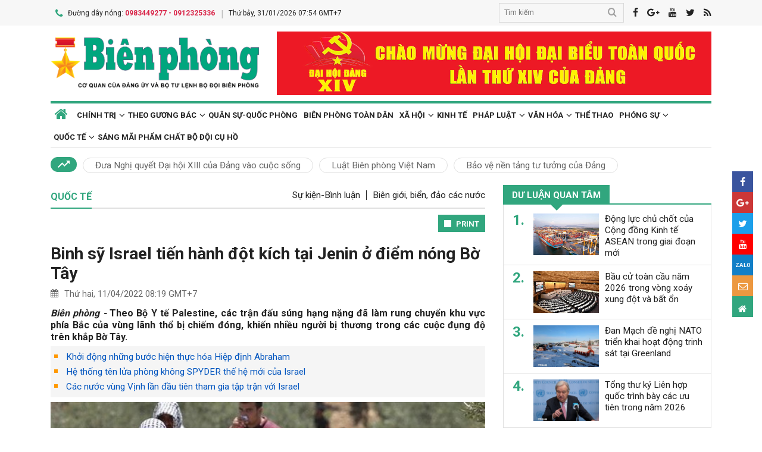

--- FILE ---
content_type: text/html; charset=utf-8
request_url: https://www.bienphong.com.vn/binh-sy-israel-tien-hanh-dot-kich-tai-jenin-o-diem-nong-bo-tay-post449689.html
body_size: 18193
content:

<!DOCTYPE html>
<html xmlns="http://www.w3.org/1999/xhtml" xml:lang="vi-vn" lang="vi-vn" itemscope="itemscope"
itemtype="http://schema.org/WebPage">
<head prefix="og: http://ogp.me/ns# fb:http://ogp.me/ns/fb# article:http://ogp.me/ns/article#"><meta charset="utf-8" /><title>
	
        Binh sỹ Israel tiến hành đột kích tại Jenin ở điểm nóng Bờ Tây
</title><meta name="keywords" content="đột kích,dot kich"/><meta name="news_keywords" content="đột kích,dot kich" /><meta name="description" content="Theo Bộ Y tế Palestine, các trận đấu súng hạng nặng đã làm rung chuyển khu vực phía Bắc của vùng lãnh thổ bị chiếm đóng, khiến nhiều người bị thương trong các cuộc đụng độ trên khắp Bờ Tây."/><link rel="canonical" href="https://www.bienphong.com.vn/binh-sy-israel-tien-hanh-dot-kich-tai-jenin-o-diem-nong-bo-tay-post449689.html" /><link rel="alternate" media="handheld" href="https://www.bienphong.com.vn/binh-sy-israel-tien-hanh-dot-kich-tai-jenin-o-diem-nong-bo-tay-post449689.html" /><link rel="alternate" type="application/rss+xml" title="Tin tức tổng hợp, tin mới nhất về Quốc tế" href="https://www.bienphong.com.vn/rss/quoc-te-19.rss" /><meta property="article:section" content="Tin tức tổng hợp, tin mới nhất về Quốc tế" /><meta property="og:type" content="article" /><meta property="og:title" content="Binh sỹ Israel tiến hành đột kích tại Jenin ở điểm nóng Bờ Tây" /><meta property="og:description" content="Theo Bộ Y tế Palestine, các trận đấu súng hạng nặng đã làm rung chuyển khu vực phía Bắc của vùng lãnh thổ bị chiếm đóng, khiến nhiều người bị thương trong các cuộc đụng độ trên khắp Bờ Tây." /><meta property="og:url" content="https://www.bienphong.com.vn/binh-sy-israel-tien-hanh-dot-kich-tai-jenin-o-diem-nong-bo-tay-post449689.html" /><meta property="og:image:url" content="https://files.bienphong.com.vn/bbpmedia/media//730/2022/4/11/israel_palestine_dot_kich.jpg" /><meta property="og:image:width" content="490" /><meta property="og:image:height" content="345" /><meta property="article:published_time" content="2022-04-11T08:19:24+07:00" /><meta property="article:tag" content="israel"/><meta property="article:tag" content="Đấu súng"/><meta property="article:tag" content="bờ tây"/><meta property="article:tag" content="đột kích"/><script type="application/ld+json">{"@context": "http://schema.org","@type": "NewsArticle","mainEntityOfPage":{"@type":"WebPage","@id":"https://www.bienphong.com.vn/binh-sy-israel-tien-hanh-dot-kich-tai-jenin-o-diem-nong-bo-tay-post449689.html"},"headline": "Binh sỹ Israel tiến hành đột kích tại Jenin ở điểm nóng Bờ Tây","image": {"@type": "ImageObject","url": "https://files.bienphong.com.vn/bbpmedia/media//730/2022/4/11/israel_palestine_dot_kich.jpg","width": 800,"height": 450},"datePublished": "2022-04-11T08:19:24+07:00","dateModified": "2022-04-11T08:19:24+07:00","author": {"@type": "Person","name": ""},"publisher": {"@type": "Organization","name": "Báo biên phòng","logo": {"@type": "ImageObject","url": "https://www.bienphong.com.vn/images/logo-bienphong.jpg","width": 480,"height": 300}},"description": "Theo Bộ Y tế Palestine, các trận đấu súng hạng nặng đã làm rung chuyển khu vực phía Bắc của vùng lãnh thổ bị chiếm đóng, khiến nhiều người bị thương trong các cuộc đụng độ trên khắp Bờ Tây."}</script><script type="application/ld+json">{"@context": "http://schema.org","@type": "BreadcrumbList","itemListElement": [{"@type": "ListItem","position":1,"item": {"@id": "https://www.bienphong.com.vn/","name": "Bao bien phong"}},{"@type": "ListItem","position":2,"item": {"@id": "https://www.bienphong.com.vn/quoc-te-19.html","name": "Quốc tế"}}] }</script><meta name="robots" content="index,follow" /><meta name="GOOGLEBOT" content="index,follow,noarchive" /><meta http-equiv="REFRESH" content="1800" /><meta name="RATING" content="GENERAL" /><meta name="REVISIT-AFTER" content="1 DAYS" /><meta name="RATING" content="GENERAL" /><meta name="copyright" content="bienphong.com.vn" /><meta name="author" content="BAO BIEN PHONG" /><meta name="google-site-verification" content="qj8ryrTKbwy1ZofmigYMJMniDAB4GzajISp0EMTPfcM" /><meta property="fb:app_id" content="255770809011475" /><meta name="viewport" content="width=device-width,initial-scale=1" /><link rel="stylesheet" type="text/css" href="Styles/vendor.css" /><link rel="stylesheet" type="text/css" href="Styles/main.css?v=260525" /><link href="https://fonts.googleapis.com/css?family=Roboto:400,700&amp;amp;subset=vietnamese" rel="stylesheet" /><link rel="shortcut icon" href="favicon.ico" type="image/x-icon" />
    <script src="https://www.bienphong.com.vn/Scripts/jquery-1.4.2.js"></script>
    <script src="https://www.bienphong.com.vn/Scripts/hpcLib.js" type="text/javascript"></script>
    
    <script src="https://www.bienphong.com.vn/scripts/vendor/modernizr.js"></script>
    <script type="text/javascript">
        var NEWS_ID = '449689';
        var urlsite = 'https://www.bienphong.com.vn/';
        var urllink = 'http://www.bienphong.com.vn/binh-sy-israel-tien-hanh-dot-kich-tai-jenin-o-diem-nong-bo-tay-post449689.html';    
    </script>
    <!-- Global site tag (gtag.js) - Google Analytics -->
    <!--<script async src="https://www.googletagmanager.com/gtag/js?id=UA-108162404-1"></script>-->
    <script type="text/javascript">
        window.dataLayer = window.dataLayer || [];
        function gtag() { dataLayer.push(arguments); }
        gtag('js', new Date());
        gtag('config', 'UA-108162404-1');
    </script>
    <!-- Begin EMC Tracking Code -->
<script type="text/javascript">
    var _govaq = window._govaq || [];

    _govaq.push(['trackPageView']);
    _govaq.push(['enableLinkTracking']);

    (function () {
        _govaq.push(['setTrackerUrl', 'https://f-emc.ngsp.gov.vn/tracking']);
        _govaq.push(['setSiteId', '8970']);

        var d = document,
            g = d.createElement('script'),
            s = d.getElementsByTagName('script')[0];

        g.type = 'text/javascript';
        g.async = true;
        g.defer = true;
        g.src = 'https://f-emc.ngsp.gov.vn/embed/gov-tracking.min.js';

        s.parentNode.insertBefore(g, s);
    })();
</script>
<!-- End EMC Tracking Code -->

    
    <link rel="stylesheet" href="https://www.bienphong.com.vn/mediaelement/css/mediaelementplayer.css?v=6" />
</head>
<body>
    <div id="fb-root">
    </div>
    <script async defer crossorigin="anonymous" src="https://connect.facebook.net/en_US/sdk.js#xfbml=1&version=v9.0"
        nonce="pZKjmw5E"></script>
    <div class="wrapper">
        <!---PHAN Banner-->
        
<header class="header">
    <section class="top d-none d-lg-block">
        <div class="container">
            <div class="row">
                <div class="col-7"><span><i class="icon-phone"></i>Đường dây nóng: <strong class="hotline">0983449277 - 0912325336</strong></span><span>Thứ bảy, 31/01/2026 07:54 GMT+7</span></div>
                <div class="col-5">
                    <div class="top__social">
                        <div class="frm-search">
                            <input type="text" id="txtsearchtop" placeholder="Tìm kiếm">
                            <button type="button" id="btnSearchTop"><i class="icon-search"></i></button>
                        </div>
                        <a rel="nofollow" href="javascript:void(0);" onclick="share_facebook();"><i class="icon-facebook"></i></a><a rel="nofollow" href="javascript:void(0);" onclick="share_google();"><i class="icon-google-plus"></i></a><a href="javascript:void(0);"><i class="icon-youtube"></i></a><a href="javascript:void(0);" onclick="share_twitter();"><i class="icon-twitter"></i></a><a href="https://www.bienphong.com.vn/rss.html"><i class="icon-rss"></i></a>
                    </div>
                </div>
            </div>
        </div>
    </section>
    <section class="header__main">
        <div class="container">
            <div class="row d-lg-none header__sp">
                <div class="col-2"><a id="btn-menu" href="#"><i class="icon-bars"></i></a></div>
                <div class="col-8">
                    <h1 class="logo"><a href="https://www.bienphong.com.vn/">
                        <img src="https://www.bienphong.com.vn/images/logo-bienphong.svg" alt="Báo Biên Phòng" width="120">
                    </a></h1>
                </div>
                <div class="col-2"><a id="btn-search" href="#"><i class="icon-search"></i></a></div>
            </div>
            <div class="d-none d-lg-block header__pc">
                <div class="row">
                    <div class="col-lg-4">
                        <h1 class="logo"><a href="https://www.bienphong.com.vn/">
                            <img src="https://www.bienphong.com.vn/images/logo-bienphong.svg" alt="Báo Biên Phòng"></a></h1>
                    </div>
                    <div class="col-lg-8">
                        <div class="header__banners">
                            
                            <div class="row">
                                <div class="col-lg-12">
                                    <div class="adv adv-full-hd">
                                        <a href="https://www.bienphong.com.vn/dai-hoi-xiv-cua-dang-148.html"><img src = "https://files.bienphong.com.vn/bbpmedia/media//ads/2026/1/12/11013806PMz7422278173159_91dbfa65739d31f708cad8ca2883e323.jpg" width="730px" height="107px" /></a>  
                                    </div>
                                </div>
                            </div>
                        </div>
                    </div>
                </div>
            </div>
            <!--<div class="d-none d-lg-block header__hotnews">
              <div class="header__hotnews__inner"><a href="detail.html">Hướng tới kỷ niệm 60 năm ngày truyền thống bđbp - 30 năm ngày biên phòng toàn dân</a></div>
            </div>-->
        </div>
    </section>
    <section class="search-bar">
        <div class="container">
            <div class="search-bar-inner">
                <div class="frm-search">
                    <input type="text" id="txtsearchtopm" placeholder="Tìm kiếm">
                    <button type="button" id="btnSearchTopm"><i class="icon-search"></i></button>
                </div>
            </div>
        </div>
    </section>
    <script type="text/javascript" lang="javascript">
        $(function () {
            $("#btnSearchTop").click(function () {
                var _sT = RemoveHTMLTags($("#txtsearchtop").val());
                if (_sT != '')
                {
                    var sLink = urlsite + 'search.html?s=' + _sT;
                    window.location.href = sLink;
                }
                    
            });
            $("#btnSearchTopm").click(function ()
            {
                var _sT = RemoveHTMLTags($("#txtsearchtopm").val());
                if (_sT != '')
                {
                    var sLink = urlsite + 'search.html?s=' + _sT;
                    window.location.href = sLink;
                }                
            });
            $("#txtsearchtop").keypress(function (e) {
                if (e.which == 13) {
                    var _sT = RemoveHTMLTags($("#txtsearchtop").val());
                    if (_sT != '') {
                        var sLink = urlsite + 'search.html?s=' + _sT;
                        window.location.href = sLink;
                    }
                }
            });
        });
    </script>
</header>

        <!---PHAN banner-->
        <!---PHAN menu-->
        
<section class="mainmenu">
    <div class="container">
        <div class="row">
            <div class="col-12">
                <div class="mainmenu__close"><a href="javascript:void(0)"><i class="icon-close-min"></i></a></div>
                <nav>
                    <ul class="mainmenu__items">
                        <li><a href="https://www.bienphong.com.vn/"><span>Trang chủ</span></a></li>
                         <li class="has-child"><a href="https://www.bienphong.com.vn/chinh-tri-1.html"><span>Chính trị</span></a><ul class="mainmenu__sub"><li><a href="https://www.bienphong.com.vn/thoi-su-66.html"><span>Thời sự<span></a></li><li><a href="https://www.bienphong.com.vn/doi-ngoai-bien-phong-2.html"><span>Đối ngoại biên phòng<span></a></li><li><a href="https://www.bienphong.com.vn/chong-dien-bien-hoa-binh-45.html"><span>Chống diễn biến hòa bình<span></a></li></ul></li><li class="has-child"><a href="https://www.bienphong.com.vn/theo-guong-bac-5.html"><span>Theo gương Bác</span></a><ul class="mainmenu__sub"><li><a href="https://www.bienphong.com.vn/loi-bac-day-ngay-nay-nam-xua-57.html"><span>Lời Bác dạy ngày này năm xưa<span></a></li><li><a href="https://www.bienphong.com.vn/nguoi-tot-viec-tot-58.html"><span>Người tốt - Việc tốt<span></a></li></ul></li><li><a href="https://www.bienphong.com.vn/quan-su-quoc-phong-6.html">Quân sự-Quốc phòng</a></li><li><a href="https://www.bienphong.com.vn/bien-phong-toan-dan-51.html">Biên phòng toàn dân</a></li><li class="has-child"><a href="https://www.bienphong.com.vn/xa-hoi-13.html"><span>Xã hội</span></a><ul class="mainmenu__sub"><li><a href="https://www.bienphong.com.vn/giao-thong-24-7-14.html"><span>Giao thông 24/7<span></a></li><li><a href="https://www.bienphong.com.vn/binh-dan-hoc-vu-so-147.html"><span>Bình dân học vụ số<span></a></li></ul></li><li><a href="https://www.bienphong.com.vn/kinh-te-12.html">Kinh tế</a></li><li class="has-child"><a href="https://www.bienphong.com.vn/phap-luat-8.html"><span>Pháp luật</span></a><ul class="mainmenu__sub"><li><a href="https://www.bienphong.com.vn/ho-so-vu-an-116.html"><span>Hồ sơ vụ án<span></a></li><li><a href="https://www.bienphong.com.vn/doi-song-phap-luat-9.html"><span>Đời sống pháp luật<span></a></li><li><a href="https://www.bienphong.com.vn/thong-tin-tim-hieu-phap-luat-10.html"><span>Thông tin, tìm hiểu pháp luật<span></a></li></ul></li><li class="has-child"><a href="https://www.bienphong.com.vn/van-hoa-15.html"><span>Văn hóa</span></a><ul class="mainmenu__sub"><li><a href="https://www.bienphong.com.vn/sang-tac-31.html"><span>Sáng tác<span></a></li></ul></li><li><a href="https://www.bienphong.com.vn/the-thao-68.html">Thể thao</a></li><li class="has-child"><a href="https://www.bienphong.com.vn/phong-su-16.html"><span>Phóng sự</span></a><ul class="mainmenu__sub"><li><a href="https://www.bienphong.com.vn/ghi-chep-17.html"><span>Ghi chép<span></a></li><li><a href="https://www.bienphong.com.vn/but-ky-18.html"><span>Bút ký<span></a></li></ul></li><li class="has-child"><a href="https://www.bienphong.com.vn/quoc-te-19.html"><span>Quốc tế</span></a><ul class="mainmenu__sub"><li><a href="https://www.bienphong.com.vn/su-kien-binh-luan-28.html"><span>Sự kiện-Bình luận<span></a></li><li><a href="https://www.bienphong.com.vn/bien-gioi-bien-dao-cac-nuoc-29.html"><span>Biên giới, biển, đảo các nước<span></a></li></ul></li><li><a href="https://www.bienphong.com.vn/sang-mai-pham-chat-bo-doi-cu-ho-102.html">Sáng mãi phẩm chất Bộ đội Cụ Hồ</a></li>                        
                    </ul>
                </nav>
            </div>
            <div class="col-12">
                <div class="mainmenu__info">
                    <p>Liên hệ Quảng cáo: <strong>0983449277</strong></p>
                    <p>Hotline: <strong>0983449277</strong> - <strong>0912325336</strong></p>
                </div>
                <div class="mainmenu__social">
                    <div class="top__social"><a href="#"><i class="icon-facebook"></i></a><a href="#"><i class="icon-google-plus"></i></a><a href="#"><i class="icon-youtube"></i></a><a href="#"><i class="icon-rss"></i></a></div>
                </div>
            </div>
        </div>
    </div>
</section>

        <!---END menu-->
        <!---PHAN event-->
        
        
<section class="maintags d-none d-lg-block">
    <div class="container">
        <span class="icon-trending_up"></span><a class="item" href="https://www.bienphong.com.vn/dua-nghi-quyet-dai-hoi-xiii-cua-dang-vao-cuoc-song-trends81.html">Đưa Nghị quyết Đại hội XIII của Đảng vào cuộc sống</a><a class="item" href="https://www.bienphong.com.vn/luat-bien-phong-viet-nam-trends63.html">Luật Biên phòng Việt Nam</a><a class="item" href="https://www.bienphong.com.vn/bao-ve-nen-tang-tu-tuong-cua-dang-trends117.html">Bảo vệ nền tảng tư tưởng của Đảng</a>
    </div>
</section>

        <!---PHAN event-->
        <!---PHAN CONTENT-->
        
    <section class="section" id="firstSection">
        <div class="container">
            <div class="row">
                <div class="col-lg-8" id="mainLeftContent">
                    
<article class="item">       
    <h3 class="newsblock-title fix-newsblock-title"><a><span>Quốc tế</span></a><div class="newsblock-title__menu"><a href = "https://www.bienphong.com.vn/su-kien-binh-luan-28.html" >Sự kiện-Bình luận</a><a href = "https://www.bienphong.com.vn/bien-gioi-bien-dao-cac-nuoc-29.html" >Biên giới, biển, đảo các nước</a></div><a class="btn-subcategory" href="javascript:void(0)"><i class="icon-th"></i></a></h3>
</article>

                    
<div class="article-print" style="text-align: right;">
    <button class="btn-print" id="btnPrintBPP" type="button" style="background-color: #31a67e;
        border: none; padding: 8px 10px 6px; font-size: 13px;" onclick="print(1);">
        <i class="icon-print icon-grp icon-s12"></i>PRINT</button>
</div>
<div id="divcontent">
    <article class="article-main"><h2 class="title--big"><a href = "https://www.bienphong.com.vn/binh-sy-israel-tien-hanh-dot-kich-tai-jenin-o-diem-nong-bo-tay-post449689.html">Binh sỹ Israel tiến hành đột kích tại Jenin ở điểm nóng Bờ Tây</a></h2><div class="row"><div class="col-6"><time class="article-date"><i class="icon-calendar"></i>Thứ hai, 11/04/2022 08:19 GMT+7</time></div><div class="col-6"><div class="article-fb"><div class="fb-like" data-href="https://www.bienphong.com.vn/binh-sy-israel-tien-hanh-dot-kich-tai-jenin-o-diem-nong-bo-tay-post449689.html" data-width="" data-layout="button" data-action="like" data-size="small" data-share="true"></div></div></div></div><div class="article-content">    <div class="article-grp-content">        <div class="article-content-intro">            <p><i>Biên phòng - </i>Theo Bộ Y tế Palestine, các trận đấu súng hạng nặng đã làm rung chuyển khu vực phía Bắc của vùng lãnh thổ bị chiếm đóng, khiến nhiều người bị thương trong các cuộc đụng độ trên khắp Bờ Tây.</p>        </div><div class="article-list-links"><ul><li><a href = "https://www.bienphong.com.vn/khoi-dong-nhung-buoc-hien-thuc-hoa-hiep-dinh-abraham-post449368.html"> Khởi động những bước hiện thực hóa Hiệp định Abraham</a></li><li><a href = "https://www.bienphong.com.vn/he-thong-ten-lua-phong-khong-spyder-the-he-moi-cua-israel-post446286.html"> Hệ thống tên lửa phòng không SPYDER thế hệ mới của Israel</a></li><li><a href = "https://www.bienphong.com.vn/cac-nuoc-vung-vinh-lan-dau-tien-tham-gia-tap-tran-voi-israel-post445377.html"> Các nước vùng Vịnh lần đầu tiên tham gia tập trận với Israel</a></li></ul></div>        <div class="article-content-main"><div style="text-align:center">
<figure class="image" style="display:inline-block"><img alt="" border="0" hspace="3" src="https://files.bienphong.com.vn//bbpmedia/media/730/2022/4/11/israel_palestine_dot_kich.jpg" vspace="3" />
<figcaption>Chuyển người biểu tình Palestine bị thương trong xung đột với binh sỹ Israel tại thị trấn Beita, gần Nablus, khu Bờ Tây ngày 9-7-2021. Ảnh: AFP/TTXVN</figcaption>
</figure>
</div>

<p style="text-align: justify;">Theo hãng tin AFP, ngày 10-4, Israel đã tiến hành các cuộc đột kích mới tại Jenin ở điểm nóng Bờ Tây - pháo đài của các nhóm chiến binh Palestine và là quê hương của các tay súng đã thực hiện các vụ tấn công chết người gần đây.</p>

<p style="text-align: justify;">Theo Bộ Y tế Palestine, các trận đấu súng hạng nặng đã làm rung chuyển khu vực phía Bắc của vùng lãnh thổ bị chiếm đóng khi các lực lượng Israel tiến hành các cuộc đột kích trong ngày thứ hai liên tiếp, khiến 10 người bị thương trong các cuộc đụng độ trên khắp Bờ Tây.</p>

<p style="text-align: justify;">Phát biểu trong một cuộc họp nội các, Thủ tướng Israel Naftali Bennett cho biết Israel đang mở một đợt tấn công, đồng thời cam kết sẽ "xử lý tất cả những người có liên quan, cả trực tiếp và gián tiếp, tới các vụ tấn công (người Israel) gần đây."</p>

<p style="text-align: justify;">Một nguồn tin quân đội cho biết các binh sỹ Israel đã bắt giữ 20 người Palestine trong ngày 10-4.</p>

<p style="text-align: justify;">Cùng ngày, phía Israel đã bắn chết một phụ nữ Palestine, hơn 40 tuổi, khi người phụ nữ này đang tiếp cận các binh sỹ Israel và không chịu dừng lại sau khi phía Israel đã nổ súng cảnh cáo.</p>

<p style="text-align: justify;">Chiến dịch của Israel diễn ra sau khi một tay súng từ Jenin đã nổ súng điên cuồng tại một khu vực ở Tel Aviv hôm 7-4 vừa qua, khiến ba người Israel thiệt mạng và hơn 10 người khác bị thương.</p>

<p style="text-align: justify;"><em>Theo </em><a href="https://www.vietnamplus.vn/binh-sy-israel-tien-hanh-dot-kich-tai-jenin-o-diem-nong-bo-tay/783014.vnp"><strong>vietnamplus.vn</strong></a></p>       </div><div class="article-fb"><div class="fb-like" data-href="https://www.bienphong.com.vn/binh-sy-israel-tien-hanh-dot-kich-tai-jenin-o-diem-nong-bo-tay-post449689.html" data-width="" data-layout="button" data-action="like" data-size="small" data-share="true"></div></div>   </div></div></article>
</div>
<script type="text/javascript">
    function print(_browser) {

        var yourDOCTYPE = "<!DOCTYPE html>";
        var printPreview = window.open('', 'print_preview');
        var divToPrint = document.getElementById("divcontent");
        var printDocument = printPreview.document;
        printDocument.open();
        var head = "<head>" + "<style> .to-print{height:auto; width:93%;position:absolute;margin: 0;} </style>" + "</head>";
        printDocument.write(yourDOCTYPE +
                    "<html>" +
                    head +
                    "<body>" +
                     "<div class='to-print'><img style='width:250px;height:auto;' src='https://www.bienphong.com.vn/images/logo-bienphong.svg' alt='Báo Biên Phòng' />" + divToPrint.outerHTML +
                     "</div>" +
                    "</body>" +
                    "</html>");

        printPreview.print(0);
        if (_browser == 2)
            printPreview.document.close();
        else
            printPreview.close();
    }

</script>

                    
<div class="article-social">
    
    <div class="row">
        <div class="col-12 col-sm-12">
            <div class="article-tags"><strong></strong><a href="https://www.bienphong.com.vn/tag/israel-26754.html">israel </a><a href="https://www.bienphong.com.vn/tag/dau-sung-37376.html">Đấu súng </a><a href="https://www.bienphong.com.vn/tag/bo-tay-49847.html">bờ tây </a><a href="https://www.bienphong.com.vn/tag/dot-kich-49848.html">đột kích </a></div>            
        </div>
    </div>    
</div>
  
                    
<section class="newsblock">
    <h3 class="newsblock-title"><span>Bình luận</span></h3>
    <div class="newsblock-content">
        <form class="frm frm-comment">
            <div class="row">
                <div class="col-sm-6 frm-row">
                    <label for="commentName">Tên của bạn</label>
                    <input type="text" placeholder="Họ và tên" id="txtfullname">
                </div>
                <div class="col-sm-6 frm-row">
                    <label for="commentEmail">Địa chỉ email</label>
                    <input type="text" placeholder="Email của bạn" id="txtemail">
                </div>
                <div class="col-12 frm-row">
                    <label for="commentContent">Nội dung bình luận</label>
                    <textarea name="" cols="30" rows="2" id="txtcomments"></textarea>
                </div>
                <div class="col-6 frm-row">
                    <div class="captcha-cmt">
                        <div>
                            <input type="hidden" id="txthdcapchar">
                            <div class="img-captcha-cmt"><canvas id="myCanvas" width="70" height="25"></canvas></div>
                        </div>
                        <div><a class="reload-captcha-cmt" href="javascript:void(0);" onclick="ShowCapchar();"><i class="icon-reload"></i></a></div>
                        <div>
                            <input type="text" id="txtcapchar" placeholder="Nhập mã captcha"></div>
                    </div>
                </div>
                <div class="col-12 frm-row" style="margin-bottom: 0 !important;">
                    <button type="button" id="btnsend">Gửi ý kiến</button>
                </div>
            </div>
        </form>
    </div>
</section>
<script type="text/javascript">
    var articleid=449689;
    function show() {
        var alpha = new Array('A', 'B', 'C', 'D', 'E', 'F', 'G', 'H', 'I', 'J', 'K', 'L', 'M', 'N', 'O', 'P', 'Q', 'R', 'S', 'T', 'U', 'V', 'W', 'X', 'Y', 'Z',           
               '0', '1', '2', '3', '4', '5', '6', '7', '8', '9');
        var i;
        for (i = 0; i < 6; i++) {
            var a = alpha[Math.floor(Math.random() * alpha.length)];
            var b = alpha[Math.floor(Math.random() * alpha.length)];
            var c = alpha[Math.floor(Math.random() * alpha.length)];
            var d = alpha[Math.floor(Math.random() * alpha.length)];
            var e = alpha[Math.floor(Math.random() * alpha.length)];
            var f = alpha[Math.floor(Math.random() * alpha.length)];
            var g = alpha[Math.floor(Math.random() * alpha.length)];
        }
        var code = a + b + c + d + e + f + g;
        //document.getElementById("ctc-captcha").innerHTML = code
        document.getElementById("txthdcapchar").value = code
        return code;
    }
    function ShowCapchar() {
        var _capchar = show();
        var c = document.getElementById("myCanvas");
        var ctx = c.getContext("2d");
        ctx.clearRect(0, 0, c.width, c.height);
        ctx.font = "14px Arial";
        ctx.fillText(_capchar, 2, 20);
        // save img
        //Canvas2Image.saveAsImage(c, 65, 25, 'png');
    }
    function removeSpaces(string) {
        return string.split(' ').join('');
    }
    document.addEventListener("DOMContentLoaded", function () {
        ShowCapchar();
    });
</script>
<script src="https://www.bienphong.com.vn/scripts/sendcomments.js"></script>
                  
                    
<section class="newsblock">
      <div class="list-related-news topnews__category"><div class="newsblock-content"><a class="item-thumb item-thumb-list-cate" href="https://www.bienphong.com.vn/dan-mach-danh-gia-tich-cuc-ve-dam-phan-voi-my-trong-van-de-greenland-post500251.html"><img src = "https://files.bienphong.com.vn/bbpmedia/media//1200/2026/1/30/25884537AMgreenland-1.jpg" alt="Đan Mạch đánh giá tích cực về đàm phán với Mỹ trong vấn đề Greenland"></a><article class="item"><h2 class="title--medium title-larger-news"><a href="https://www.bienphong.com.vn/dan-mach-danh-gia-tich-cuc-ve-dam-phan-voi-my-trong-van-de-greenland-post500251.html">Đan Mạch đánh giá tích cực về đàm phán với Mỹ trong vấn đề Greenland</a></h2><p>Ngoại trưởng Đan Mạch mô tả bầu không khí đàm phán với Mỹ “tích cực” và “mang tính xây dựng,” đồng thời nhấn mạnh đây là bước đi quan trọng nhằm đưa mối quan hệ trở lại quỹ đạo sau những căng thẳng.</p></div><div class="newsblock-content"><a class="item-thumb item-thumb-list-cate" href="https://www.bienphong.com.vn/campuchia-va-thai-lan-chua-dat-dong-thuan-ve-van-de-bien-gioi-post500230.html"><img src = "https://files.bienphong.com.vn/bbpmedia/media//1200/2026/1/29/20742110PMcampuchia-thai-lan.jpg" alt="Campuchia và Thái Lan chưa đạt đồng thuận về vấn đề biên giới"></a><article class="item"><h2 class="title--medium title-larger-news"><a href="https://www.bienphong.com.vn/campuchia-va-thai-lan-chua-dat-dong-thuan-ve-van-de-bien-gioi-post500230.html">Campuchia và Thái Lan chưa đạt đồng thuận về vấn đề biên giới</a></h2><p>Trong thông cáo báo chí sau cuộc họp, hai bên vẫn chưa tìm được tiếng nói chung nhưng đồng ý sẽ quay về trụ sở và tiếp tục trao đổi tài liệu cũng như thảo luận cho đến khi đạt được đồng thuận.</p></div><div class="newsblock-content"><a class="item-thumb item-thumb-list-cate" href="https://www.bienphong.com.vn/europol-bao-dong-ve-quotma-tranquot-buon-lau-ma-tuy-xuyen-dai-tay-duong-post500191.html"><img src = "https://files.bienphong.com.vn/bbpmedia/media//1200/2026/1/28/70423908PMma-tuy-ky-luc-trong-nam-2021-5851696.jpg" alt="Europol báo động về ma trận buôn lậu ma túy xuyên Đại Tây Dương"></a><article class="item"><h2 class="title--medium title-larger-news"><a href="https://www.bienphong.com.vn/europol-bao-dong-ve-quotma-tranquot-buon-lau-ma-tuy-xuyen-dai-tay-duong-post500191.html">Europol báo động về "ma trận" buôn lậu ma túy xuyên Đại Tây Dương</a></h2><p>Theo báo cáo mới nhất công bố ngày 27/1, các tổ chức tội phạm xuyên quốc gia đang liên tục thay đổi phương thức hoạt động, sử dụng những thủ đoạn ngày càng tinh vi và công nghệ hiện đại.</p></div><div class="newsblock-content"><a class="item-thumb item-thumb-list-cate" href="https://www.bienphong.com.vn/nga-bat-dau-rut-quan-khoi-san-bay-chien-luoc-o-dong-bac-syria-post500109.html"><img src = "https://files.bienphong.com.vn/bbpmedia/media//1200/2026/1/27/57885244AMxe-quan-su-nga-tai-syris.jpg" alt="Nga bắt đầu rút quân khỏi sân bay chiến lược ở Đông Bắc Syria"></a><article class="item"><h2 class="title--medium title-larger-news"><a href="https://www.bienphong.com.vn/nga-bat-dau-rut-quan-khoi-san-bay-chien-luoc-o-dong-bac-syria-post500109.html">Nga bắt đầu rút quân khỏi sân bay chiến lược ở Đông Bắc Syria</a></h2><p>Theo các nguồn tin Syria, quân đội Nga đã bắt đầu rút khỏi sân bay Qamishli, chấm dứt hiện diện quân sự tại điểm nóng nơi chính quyền Syria đang cạnh tranh quyền kiểm soát với lực lượng người Kurd.</p></div><div class="newsblock-content"><a class="item-thumb item-thumb-list-cate" href="https://www.bienphong.com.vn/nga-theo-doi-chat-ke-hoach-my-trien-khai-vom-vang-tai-greenland-post500077.html"><img src = "https://files.bienphong.com.vn/bbpmedia/media//1200/2026/1/26/574125439PMvom-vang.jpg" alt="Nga theo dõi chặt kế hoạch Mỹ triển khai Vòm Vàng tại Greenland"></a><article class="item"><h2 class="title--medium title-larger-news"><a href="https://www.bienphong.com.vn/nga-theo-doi-chat-ke-hoach-my-trien-khai-vom-vang-tai-greenland-post500077.html">Nga theo dõi chặt kế hoạch Mỹ triển khai “Vòm Vàng” tại Greenland</a></h2><p>Điện Kremlin khẳng định sẽ phân tích kỹ khả năng Mỹ triển khai hệ thống phòng thủ “Vòm Vàng” ở Greenland, nhấn mạnh khu vực này có ý nghĩa then chốt đối với ổn định chiến lược và an ninh quốc gia Nga.</p></div><div class="newsblock-content"><a class="item-thumb item-thumb-list-cate" href="https://www.bienphong.com.vn/campuchia-tang-cuong-tran-ap-toi-pham-lua-dao-truc-tuyen-post500008.html"><img src = "https://files.bienphong.com.vn/bbpmedia/media//1200/2026/1/24/56381859AMlua-dao-truc-tuyen.jpg" alt="Campuchia tăng cường trấn áp tội phạm lừa đảo trực tuyến"></a><article class="item"><h2 class="title--medium title-larger-news"><a href="https://www.bienphong.com.vn/campuchia-tang-cuong-tran-ap-toi-pham-lua-dao-truc-tuyen-post500008.html">Campuchia tăng cường trấn áp tội phạm lừa đảo trực tuyến</a></h2><p>Chính quyền Campuchia nhấn mạnh rằng các biện pháp trấn áp nhằm phá vỡ cơ sở hạ tầng của các "tổ hợp lừa đảo" và giải cứu các nạn nhân bị ép buộc tham gia vào hoạt động tội phạm.</p></div><div class="newsblock-content"><a class="item-thumb item-thumb-list-cate" href="https://www.bienphong.com.vn/saudi-arabia-cung-co-vi-the-tai-trung-dong-post499897.html"><img src = "https://files.bienphong.com.vn/bbpmedia/media//1200/2026/1/22/20074614AM11a.JPG" alt="Saudi Arabia củng cố vị thế tại Trung Đông"></a><article class="item"><h2 class="title--medium title-larger-news"><a href="https://www.bienphong.com.vn/saudi-arabia-cung-co-vi-the-tai-trung-dong-post499897.html">Saudi Arabia củng cố vị thế tại Trung Đông</a></h2><p>Trước thực trạng trật tự do Mỹ dẫn dắt dần suy yếu, các quốc gia Trung Đông đang tái cấu trúc chiến lược. Nổi bật trong đó, Saudi Arabia đang chủ động, tìm cách chuyển hóa sức mạnh tài chính, tôn giáo và chính trị thành khả năng kiểm soát chương trình nghị sự khu vực.</p></div><div class="newsblock-content"><a class="item-thumb item-thumb-list-cate" href="https://www.bienphong.com.vn/tong-thong-my-tuyen-bo-dat-khuon-kho-thoa-thuan-ve-greenland-post499944.html"><img src = "https://files.bienphong.com.vn/bbpmedia/media//1200/2026/1/22/60695109AMtrump.jpg" alt="Tổng thống Mỹ tuyên bố đạt khuôn khổ thỏa thuận về Greenland"></a><article class="item"><h2 class="title--medium title-larger-news"><a href="https://www.bienphong.com.vn/tong-thong-my-tuyen-bo-dat-khuon-kho-thoa-thuan-ve-greenland-post499944.html">Tổng thống Mỹ tuyên bố đạt “khuôn khổ” thỏa thuận về Greenland</a></h2><p>Tổng thống Trump nhận xét nếu được hoàn tất, đây sẽ là một giải pháp ưu việt cho Mỹ và tất cả NATO, đồng thời tuyên bố sẽ không còn áp đặt thuế trừng phạt đối với một loạt các quốc gia châu Âu.</p></div></div>      
</section>

                    
                    
                </div>
                <div class="col-lg-4" id="asideTop">
                    <aside class="leftside">
                        <div class="position-side-sticky">
                            <div class="left-side-sticky">
                                <div id="ContentPlaceHolder1_uc_Tinxemnhieunhat_ltrContainerXemnhieu" class="widget">
    <div class="tabnews">
        <div class="tabnews-title"><a class="active" href="javascript:void(0)" data-tab="#latestNews">Dư luận quan tâm</a></div>
        <div class="tabnews-content">
            <div class="latestNews">
                <ul>
                    <li><a href="https://www.bienphong.com.vn/dong-luc-chu-chot-cua-cong-dong-kinh-te-asean-trong-giai-doan-moi-post499793.html"><span class="item-thumb item-thumb-small-cate"> <img  src="https://files.bienphong.com.vn/imagesthumb/450x450/1200/2026/1/18/16685118AM27a.jpg" onerror="this.onerror = null; this.src = 'https://files.bienphong.com.vn/filesdata/450x450/1200/2026/1/18/16685118AM27a.jpg'; " alt="Động lực chủ chốt của Cộng đồng Kinh tế ASEAN trong giai đoạn mới" title="Động lực chủ chốt của Cộng đồng Kinh tế ASEAN trong giai đoạn mới"></span>Động lực chủ chốt của Cộng đồng Kinh tế ASEAN trong giai đoạn mới</a></li><li><a href="https://www.bienphong.com.vn/bau-cu-toan-cau-nam-2026-trong-vong-xoay-xung-dot-va-bat-on-post499780.html"><span class="item-thumb item-thumb-small-cate"> <img  src="https://files.bienphong.com.vn/imagesthumb/450x450/ImagesCrop/2026/1/18/1200/Crop_365124530AM_1200_365124530AM654124456am11a.JPG" onerror="this.onerror = null; this.src = 'https://files.bienphong.com.vn/filesdata/450x450/ImagesCrop/2026/1/18/1200/Crop_365124530AM_1200_365124530AM654124456am11a.JPG'; " alt="Bầu cử toàn cầu năm 2026 trong vòng xoáy xung đột và bất ổn" title="Bầu cử toàn cầu năm 2026 trong vòng xoáy xung đột và bất ổn"></span>Bầu cử toàn cầu năm 2026 trong vòng xoáy xung đột và bất ổn</a></li><li><a href="https://www.bienphong.com.vn/dan-mach-de-nghi-nato-trien-khai-hoat-dong-trinh-sat-tai-greenland-post499860.html"><span class="item-thumb item-thumb-small-cate"> <img  src="https://files.bienphong.com.vn/imagesthumb/450x450/1200/2026/1/20/995605AMgreenland-1.jpg" onerror="this.onerror = null; this.src = 'https://files.bienphong.com.vn/filesdata/450x450/1200/2026/1/20/995605AMgreenland-1.jpg'; " alt="Đan Mạch đề nghị NATO triển khai hoạt động trinh sát tại Greenland" title="Đan Mạch đề nghị NATO triển khai hoạt động trinh sát tại Greenland"></span>Đan Mạch đề nghị NATO triển khai hoạt động trinh sát tại Greenland</a></li><li><a href="https://www.bienphong.com.vn/tong-thu-ky-lien-hop-quoc-trinh-bay-cac-uu-tien-trong-nam-2026-post499706.html"><span class="item-thumb item-thumb-small-cate"> <img  src="https://files.bienphong.com.vn/imagesthumb/450x450/1200/2026/1/16/6085101AMtong-thu-ky-lhq-antonio-guterres-0212.jpg" onerror="this.onerror = null; this.src = 'https://files.bienphong.com.vn/filesdata/450x450/1200/2026/1/16/6085101AMtong-thu-ky-lhq-antonio-guterres-0212.jpg'; " alt="Tổng thư ký Liên hợp quốc trình bày các ưu tiên trong năm 2026" title="Tổng thư ký Liên hợp quốc trình bày các ưu tiên trong năm 2026"></span>Tổng thư ký Liên hợp quốc trình bày các ưu tiên trong năm 2026</a></li><li><a href="https://www.bienphong.com.vn/saudi-arabia-cung-co-vi-the-tai-trung-dong-post499897.html"><span class="item-thumb item-thumb-small-cate"> <img  src="https://files.bienphong.com.vn/imagesthumb/450x450/1200/2026/1/22/20074614AM11a.JPG" onerror="this.onerror = null; this.src = 'https://files.bienphong.com.vn/filesdata/450x450/1200/2026/1/22/20074614AM11a.JPG'; " alt="Saudi Arabia củng cố vị thế tại Trung Đông" title="Saudi Arabia củng cố vị thế tại Trung Đông"></span>Saudi Arabia củng cố vị thế tại Trung Đông</a></li><li><a href="https://www.bienphong.com.vn/tong-thong-my-tuyen-bo-dat-khuon-kho-thoa-thuan-ve-greenland-post499944.html"><span class="item-thumb item-thumb-small-cate"> <img  src="https://files.bienphong.com.vn/imagesthumb/450x450/1200/2026/1/22/60695109AMtrump.jpg" onerror="this.onerror = null; this.src = 'https://files.bienphong.com.vn/filesdata/450x450/1200/2026/1/22/60695109AMtrump.jpg'; " alt="Tổng thống Mỹ tuyên bố đạt khuôn khổ thỏa thuận về Greenland" title="Tổng thống Mỹ tuyên bố đạt khuôn khổ thỏa thuận về Greenland"></span>Tổng thống Mỹ tuyên bố đạt “khuôn khổ” thỏa thuận về Greenland</a></li><li><a href="https://www.bienphong.com.vn/phao-banh-lop-roem-mo-duong-tai-cau-truc-phao-binh-israel-post499827.html"><span class="item-thumb item-thumb-small-cate"> <img  src="https://files.bienphong.com.vn/imagesthumb/450x450/1200/2026/1/19/76424312PM28a.jpg" onerror="this.onerror = null; this.src = 'https://files.bienphong.com.vn/filesdata/450x450/1200/2026/1/19/76424312PM28a.jpg'; " alt="Pháo bánh lốp Roem mở đường tái cấu trúc pháo binh Israel" title="Pháo bánh lốp Roem mở đường tái cấu trúc pháo binh Israel"></span>Pháo bánh lốp Ro’em mở đường tái cấu trúc pháo binh Israel</a></li><li><a href="https://www.bienphong.com.vn/thai-lan-ap-dat-lenh-gioi-nghiem-tai-tinh-mien-nam-post499549.html"><span class="item-thumb item-thumb-small-cate"> <img  src="https://files.bienphong.com.vn/imagesthumb/450x450/1200/2026/1/12/61282050AMthai-lan-va-campuchia-nhat-tri-tren-nguyen-tac-ve-.jpg" onerror="this.onerror = null; this.src = 'https://files.bienphong.com.vn/filesdata/450x450/1200/2026/1/12/61282050AMthai-lan-va-campuchia-nhat-tri-tren-nguyen-tac-ve-.jpg'; " alt="Thái Lan: Áp đặt lệnh giới nghiêm tại tỉnh miền Nam" title="Thái Lan: Áp đặt lệnh giới nghiêm tại tỉnh miền Nam"></span>Thái Lan: Áp đặt lệnh giới nghiêm tại tỉnh miền Nam</a></li><li><a href="https://www.bienphong.com.vn/8-nuoc-chau-au-ra-tuyen-bo-dap-tra-de-doa-ap-thue-cua-my-post499804.html"><span class="item-thumb item-thumb-small-cate"> <img  src="https://files.bienphong.com.vn/imagesthumb/450x450/1200/2026/1/19/90680133AMgreenland.jpg" onerror="this.onerror = null; this.src = 'https://files.bienphong.com.vn/filesdata/450x450/1200/2026/1/19/90680133AMgreenland.jpg'; " alt="8 nước châu Âu ra tuyên bố đáp trả đe dọa áp thuế của Mỹ" title="8 nước châu Âu ra tuyên bố đáp trả đe dọa áp thuế của Mỹ"></span>8 nước châu Âu ra tuyên bố đáp trả đe dọa áp thuế của...</a></li>
                </ul>
            </div>
        </div>
    </div>
</div>

                                
<div class="widget">
    <h3 class="widget-title"><a href="https://www.bienphong.com.vn/baoin/bao-bien-phong/">Đọc báo in</a></h3>
    <div class="widget-content">
        <div class="newspaper">
            <div class="row">
                <div class="col-6">
                    <a href="https://www.bienphong.com.vn/baoin/bao-an-ninh-bien-gioi/0/">
                        <img src="https://www.bienphong.com.vn/images/newspaper.jpg" alt="An ninh biên giới"></a>
                </div>
                <div class="col-6">
                    <a href="https://www.bienphong.com.vn/baoin/bao-bien-phong/0/">
                        <img src="https://www.bienphong.com.vn/images/newspaper-1.jpg" alt="Biên phòng"></a>
                </div>
            </div>
        </div>
    </div>
</div>

                                
<div class="widget widget--simple d-lg-none"> 
    <h3 class="widget-title"><a>Fanpage báo biên phòng</a></h3>
    <div class="widget-content">
        <div class="fb-page" style="height:180px;background-image:url('https://www.bienphong.com.vn/images/fanpage.jpg')"
            data-href="https://www.facebook.com/baodientu.bienphong/"
            data-width="350"
            data-hide-cover="false"
            data-show-facepile="true">
        </div>
    </div>
    
    <script>
        $(function () {
            if ($('.fb-page').text()=='')
            {
                $('.fb-page').append('<img src=\"https://www.bienphong.com.vn/images/fanpage.jpg\">')
            }
        });
    </script>
</div>

                                
                                
                                
                                    
				
<div class="widget widget--simple d-none d-lg-block">
    <div class="widget-content">
        
    </div>
</div>
   
				
<div class="widget widget--simple d-none d-lg-block">
    <div class="widget-content">
        
    </div>
</div>
                               
                            </div>
                        </div>
                    </aside>
                </div>
            </div>
        </div>
    </section>
    
<section class="section videonews">
    <div class="container">
        <section class="newsblock">            
            <h3 class="newsblock-title"><a href="https://www.bienphong.com.vn/videos/bien-cuong-huong-ve-dai-hoi-xiv-cua-dang-499880.html"><span>Video</span></a></h3><div class="newsblock-content" style="background:#f0f0f0"><div class="row"><div class="col-lg-7 videonews-col-right"><article class="item item--special"><div class="video-wrapper"><iframe width="560" height="315" src="https://www.youtube.com/embed/0h9k4bm1iw0?si=CZJiFUD0jZ9cO606&rel=0" title="YouTube video player" frameborder="0" allow="accelerometer; autoplay; clipboard-write; encrypted-media; gyroscope; picture-in-picture; web-share" referrerpolicy="strict-origin-when-cross-origin" allowfullscreen></iframe></div></article><h2 class="title--big" id="mainVideoTitle" style="padding:15px;margin-bottom:0;"><a href = "https://www.bienphong.com.vn/videos/bien-cuong-huong-ve-dai-hoi-xiv-cua-dang-499880.html" > Biên cương hướng về Đại hội XIV của Đảng</a></h2></div><div class="col-lg-5 videonews-col-left"><div class="listthumb"><article class="item"><a class="item-thumb" href="https://www.bienphong.com.vn/videos/bo-doi-bien-phong-thanh-hoa-kien-quyet-ngan-chan-ma-tuy-tu-som-tu-xa-499701.html"><img src ="https://files.bienphong.com.vn/imagesthumb/450x450/1200/2026/1/15/521102609PM05311.jpg" alt="Bộ đội Biên phòng Thanh Hóa: Kiên quyết ngăn chặn ma túy từ sớm, từ xa"/></a><h2 class="title--regular"><a href ="https://www.bienphong.com.vn/videos/bo-doi-bien-phong-thanh-hoa-kien-quyet-ngan-chan-ma-tuy-tu-som-tu-xa-499701.html">Bộ đội Biên phòng Thanh Hóa: Kiên quyết ngăn chặn ma túy từ sớm, từ xa</a></h2></article><article class="item"><a class="item-thumb" href="https://www.bienphong.com.vn/videos/bien-cuong-huong-ve-dai-hoi-xiv-cua-dang-500074.html"><img src ="https://files.bienphong.com.vn/imagesthumb/450x450/1200/2026/1/26/878111044AM0126.png" alt="Biên cương hướng về Đại hội XIV của Đảng"/></a><h2 class="title--regular"><a href ="https://www.bienphong.com.vn/videos/bien-cuong-huong-ve-dai-hoi-xiv-cua-dang-500074.html">Biên cương hướng về Đại hội XIV của Đảng</a></h2></article><article class="item"><a class="item-thumb" href="https://www.bienphong.com.vn/videos/dak-lak-xuan-ve-tren-nhung-mai-am-moi-499700.html"><img src ="https://files.bienphong.com.vn/imagesthumb/450x450/1200/2026/1/15/660101736PM0531.jpg" alt="Đắk Lắk: Xuân về trên những mái ấm mới"/></a><h2 class="title--regular"><a href ="https://www.bienphong.com.vn/videos/dak-lak-xuan-ve-tren-nhung-mai-am-moi-499700.html">Đắk Lắk: Xuân về trên những mái ấm mới</a></h2></article></div></div></div></div>
        </section>
    </div>
</section>

    <!--<script src="https://www.bienphong.com.vn/mediaelement/js/audio.js"></script>-->
    <script src="https://www.bienphong.com.vn/mediaelement/js/mediaelement-and-player.js"></script>

        <!---END PHAN CONTENT-->
        
<section class="section newsblock d-none d-lg-block">
    <div class="container">
        
    </div>
</section>

        
<section class="section">
    <div class="container">
        <section class="newsblock">
            <div class="box-links-lk box-list-adv">
                <h2><a href="https://www.bienphong.com.vn/quang-cao-73.html" style="color:#ffffff">THÔNG TIN CẦN BIẾT</a></h2>
                
                
                <div class="box-ct-links-lk box-ct-list-adv"><div class="row list-item-feature"><div class="col-lg-2 col-12"><article class="item"><a class="item-thumb item-thumb-slide item-thumb-adv" href="https://www.bienphong.com.vn/goi-cuoc-4g-viettel-1-thang-den-1-nam-cap-nhat-2026-bang-gia-amp-cu-phap-moi-post499921.html"><img src = "https://files.bienphong.com.vn/imagesthumb/450x450/1200/2026/1/21/27894934am_tu-van-goi-cuoc-4g-viettel-tai-vietteldatajpg.jpg" alt="Gói cước 4G Viettel 1 tháng đến 1 năm cập nhật 2026: Bảng giá  Cú pháp mới" /></a><h2 class="title--medium"><a href = "https://www.bienphong.com.vn/goi-cuoc-4g-viettel-1-thang-den-1-nam-cap-nhat-2026-bang-gia-amp-cu-phap-moi-post499921.html" >Gói cước 4G Viettel 1 tháng đến 1 năm cập nhật 2026: Bảng giá...</a></h2></article></div><div class="col-lg-2 col-12"><article class="item"><a class="item-thumb item-thumb-slide item-thumb-adv" href="https://www.bienphong.com.vn/cach-che-bien-nha-dam-de-dung-dan-dam-bao-an-toan-va-tien-loi-post499916.html"><img src = "https://files.bienphong.com.vn/imagesthumb/450x450/1200/2026/1/21/34720434pm_nha-dam-gc-foodjpg.jpg" alt="Cách chế biến nha đam để dùng dần, đảm bảo an toàn và tiện lợi" /></a><h2 class="title--medium"><a href = "https://www.bienphong.com.vn/cach-che-bien-nha-dam-de-dung-dan-dam-bao-an-toan-va-tien-loi-post499916.html" >Cách chế biến nha đam để dùng dần, đảm bảo an toàn và tiện...</a></h2></article></div><div class="col-lg-2 col-12"><article class="item"><a class="item-thumb item-thumb-slide item-thumb-adv" href="https://www.bienphong.com.vn/viettel-telecom-ra-mat-giai-phap-quot5g-familyquot-ket-noi-gia-dinh-thoi-dai-so-qua-cau-chuyen-cua-nsnd-tu-long-post499791.html"><img src = "https://files.bienphong.com.vn/imagesthumb/450x450/1200/2026/1/18/83675442AMduoi-2mb.png" alt="Viettel Telecom ra mắt giải pháp 5G Family - kết nối gia đình thời đại số qua câu chuyện của NSND Tự Long" /></a><h2 class="title--medium"><a href = "https://www.bienphong.com.vn/viettel-telecom-ra-mat-giai-phap-quot5g-familyquot-ket-noi-gia-dinh-thoi-dai-so-qua-cau-chuyen-cua-nsnd-tu-long-post499791.html" >Viettel Telecom ra mắt giải pháp "5G Family" - kết nối gia đình thời...</a></h2></article></div><div class="col-lg-2 col-12"><article class="item"><a class="item-thumb item-thumb-slide item-thumb-adv" href="https://www.bienphong.com.vn/duoc-google-va-scamadviser-xac-thuc-100-vietteldata-kenh-dang-ky-4g-5g-an-toan-tuyet-doi-post499687.html"><img src = "https://files.bienphong.com.vn/imagesthumb/450x450/1200/2026/1/15/9934929pm_vietteldatajpg.jpg" alt="Được Google và ScamAdviser xác thực 100%, ViettelData: Kênh đăng ký 4G/5G an toàn tuyệt đối" /></a><h2 class="title--medium"><a href = "https://www.bienphong.com.vn/duoc-google-va-scamadviser-xac-thuc-100-vietteldata-kenh-dang-ky-4g-5g-an-toan-tuyet-doi-post499687.html" >Được Google và ScamAdviser xác thực 100%, ViettelData: Kênh đăng ký 4G/5G an toàn...</a></h2></article></div><div class="col-lg-2 col-12"><article class="item"><a class="item-thumb item-thumb-slide item-thumb-adv" href="https://www.bienphong.com.vn/ha-noi-cong-bo-quy-hoach-phan-khu-do-thi-the-thao-olympic-hon-16000ha-post499672.html"><img src = "https://files.bienphong.com.vn/imagesthumb/450x450/1200/2026/1/15/77815231pm_anh_2png.png" alt="Hà Nội công bố quy hoạch phân khu đô thị thể thao Olympic hơn 16.000ha" /></a><h2 class="title--medium"><a href = "https://www.bienphong.com.vn/ha-noi-cong-bo-quy-hoach-phan-khu-do-thi-the-thao-olympic-hon-16000ha-post499672.html" >Hà Nội công bố quy hoạch phân khu đô thị thể thao Olympic hơn...</a></h2></article></div><div class="col-lg-2 col-12"><article class="item"><a class="item-thumb item-thumb-slide item-thumb-adv" href="https://www.bienphong.com.vn/cac-loai-sen-tam-toto-chinh-hang-tai-noi-that-nha-sang-post499661.html"><img src = "https://files.bienphong.com.vn/imagesthumb/450x450/1200/2026/1/15/6492528am_image3jpg.jpg" alt="Các loại sen tắm TOTO chính hãng tại Nội thất Nhà Sang" /></a><h2 class="title--medium"><a href = "https://www.bienphong.com.vn/cac-loai-sen-tam-toto-chinh-hang-tai-noi-that-nha-sang-post499661.html" >Các loại sen tắm TOTO chính hãng tại Nội thất Nhà Sang</a></h2></article></div></div></div>
            </div>
        </section>
    </div>
</section>

        

        <!---PHAN FOOTER-->
        
<footer class="footer">
    <div class="footer-cate d-none d-lg-block">
        <div class="container">
            <div class="footermenu_ctn">
                <div class="row">
                    <div class="col-lg-2"><nav class="footermenu">            <ul class="footermenu__items"><li class="has-child"><a href = "https://www.bienphong.com.vn/chinh-tri-1.html" ><span>Chính trị</span></a></li></ul></nav></div><div class="col-lg-2"><nav class="footermenu">  <ul class="footermenu__items"><li class="has-child"><a href = "https://www.bienphong.com.vn/theo-guong-bac-5.html" ><span>Theo gương Bác</span></a></li></ul></nav></div><div class="col-lg-2"><nav class="footermenu">  <ul class="footermenu__items"><li class="has-child"><a href = "https://www.bienphong.com.vn/quan-su-quoc-phong-6.html" ><span>Quân sự-Quốc phòng</span></a></li></ul></nav></div><div class="col-lg-2"><nav class="footermenu">  <ul class="footermenu__items"><li class="has-child"><a href = "https://www.bienphong.com.vn/bien-phong-toan-dan-51.html" ><span>Biên phòng toàn dân</span></a></li></ul></nav></div><div class="col-lg-2"><nav class="footermenu">  <ul class="footermenu__items"><li class="has-child"><a href = "https://www.bienphong.com.vn/xa-hoi-13.html" ><span>Xã hội</span></a></li></ul></nav></div><div class="col-lg-2"><nav class="footermenu">  <ul class="footermenu__items"><li class="has-child"><a href = "https://www.bienphong.com.vn/kinh-te-12.html" ><span>Kinh tế</span></a></li></ul></nav></div><div class="col-lg-2"><nav class="footermenu">  <ul class="footermenu__items"><li class="has-child"><a href = "https://www.bienphong.com.vn/phap-luat-8.html" ><span>Pháp luật</span></a></li></ul></nav></div><div class="col-lg-2"><nav class="footermenu">  <ul class="footermenu__items"><li class="has-child"><a href = "https://www.bienphong.com.vn/van-hoa-15.html" ><span>Văn hóa</span></a></li></ul></nav></div><div class="col-lg-2"><nav class="footermenu">  <ul class="footermenu__items"><li class="has-child"><a href = "https://www.bienphong.com.vn/the-thao-68.html" ><span>Thể thao</span></a></li></ul></nav></div><div class="col-lg-2"><nav class="footermenu">  <ul class="footermenu__items"><li class="has-child"><a href = "https://www.bienphong.com.vn/phong-su-16.html" ><span>Phóng sự</span></a></li></ul></nav></div><div class="col-lg-2"><nav class="footermenu">  <ul class="footermenu__items"><li class="has-child"><a href = "https://www.bienphong.com.vn/quoc-te-19.html" ><span>Quốc tế</span></a></li></ul></nav></div><div class="col-lg-2"><nav class="footermenu">  <ul class="footermenu__items"><li class="has-child"><a href = "https://www.bienphong.com.vn/sang-mai-pham-chat-bo-doi-cu-ho-102.html" ><span>Sáng mãi phẩm chất Bộ đội Cụ Hồ</span></a></li></ul></nav></div><div class="col-lg-2"><nav class="footermenu">  <ul class="footermenu__items"></ul></nav></div>
                </div>
            </div>
        </div>
    </div>
    <div class="footer-info">
        <div class="container">
        <div class="row">            
							<div class="col-lg-4">
								<div class="row">
									<div class="col-lg-12">
										<h2 class="logo"><a href="#"><img src="images/logo-bienphong.svg" alt="Báo Biên Phòng"></a></h2>
									</div>
									<div class="col-lg-12 mt-3">
										<p>
											© Copyright 2018 Báo Biên phòng, All rights reserved <br />
											® Biên phòng giữ bản quyền nội dung trên website này
										</p>
									</div>
								</div>
							</div>
							<div class="col-lg-4 mt-lg-0 mt-3">
								<p>
									Tổng Biên tập: <b>Đại tá NHÂM HỒNG HẮC</b> <br />
									Trụ sở Tòa soạn: 40 Hàng Bài, phường Cửa Nam, thành phố Hà Nội<br />
									Giấy phép hoạt động báo điện tử: Số 485/GP-BTTTT, do Bộ Thông tin và Truyền thông cấp ngày 28/07/2021. <br />
									Điện thoại: 024 3936 4407  <br />
									Email: bpo@bienphong.com.vn
								</p>
							</div>
							<div class="col-lg-4 mt-lg-0 mt-3">
								<ul class="bp-links-ft">
									<li><a href="javascript:void(0);">Quảng cáo: <b>0983449277</b></a></li>
						            <li><a href="https://www.bienphong.com.vn/ContactUs.aspx">Liên hệ</a></li>
						            <li>Hotline: 0983449277 - 0912325336</li>
								</ul>
							</div>
						</div>
            
        </div>
    </div>
</footer>

        <!---END FOOTER-->
    </div>
    <div class="overlay">
    </div>
    <div class="article-social-share social-share-body d-none d-lg-block">
        <a class="social-facebook" rel="nofollow" href="javascript:void(0);" onclick="share_facebook();">
            <i class="icon-facebook"></i></a><a class="social-google" rel="nofollow" href="javascript:void(0);"
                onclick="share_google();"><i class="icon-google-plus"></i></a><a class="social-twitter"
                    rel="nofollow" href="javascript:void(0);" onclick="share_twitter();"><i class="icon-twitter">
                    </i></a><a class="social-youtube" rel="nofollow" href="javascript:void(0);"><i class="icon-youtube">
                    </i></a><a class="social-zalo" target="_blank" rel="nofollow" href="//zalo.me/"><span>
                        ZALO</span></a> <a class="social-envelope" rel="nofollow" href="mailto:bpo@bienphong.com.vn">
                            <i class="icon-envelope-o"></i></a><a class="social-home" href="https://www.bienphong.com.vn/">
                                <i class="icon-home"></i></a>
    </div>
    <script type="text/javascript">
        function ViewHitCounter() {
            var _newsid = 0;
            var _catid = 0;
            _newsid = '449689';
            _catid = '0';
            var img = new Image();
            img.src = 'https://www.bienphong.com.vn//ajax/Counter.ashx?newsid=' + _newsid + '&catid=' + _catid;
        }
        ViewHitCounter();

        $(function () {

            //            $('h2:contains("Tổng Bí thư Nguyễn Phú Trọng")').parent().closest('.item').attr("style", "filter: grayscale(100%);");
            //            $('h2:contains("Tổng Bí thư Nguyễn Phú Trọng")').parent().closest('.col-lg-6').attr("style", "filter: grayscale(100%);");
            //            $('h2:contains("Tổng Bí thư Nguyễn Phú Trọng")').parent().closest('.newsblock-content').attr("style", "filter: grayscale(100%);");

        });

    </script>
    <script src="https://www.bienphong.com.vn/scripts/vendor.js"></script>
    <script src="https://www.bienphong.com.vn/scripts/main.js"></script>
</body>
</html>
